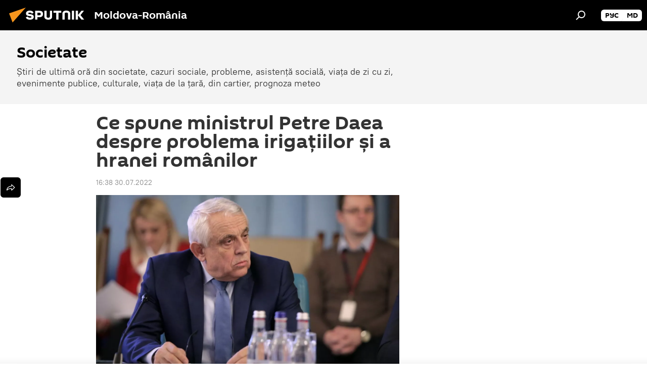

--- FILE ---
content_type: text/html; charset=utf-8
request_url: https://ro.sputniknews.com/20220730/ce-spune-ministrul-petre-daea-despre-problema-irigatiilor-si-a-hranei-romanilor-51991204.html
body_size: 18923
content:
<!DOCTYPE html><html lang="ro" data-lang="ron" data-charset="" dir="ltr"><head prefix="og: http://ogp.me/ns# fb: http://ogp.me/ns/fb# article: http://ogp.me/ns/article#"><title>Ce spune ministrul Petre Daea despre problema irigațiilor și a hranei românilor - 30.07.2022, Sputnik Moldova-România</title><meta name="description" content="Ministrul agriculturii Petre Daea a declarat, optimist, că românii vor avea ce pune pe masă la iarnă, dar pierderile suferite de fermieri, din cauza lipsei... 30.07.2022, Sputnik Moldova-România"><meta name="keywords" content="petre daea"><meta http-equiv="X-UA-Compatible" content="IE=edge,chrome=1"><meta http-equiv="Content-Type" content="text/html; charset=utf-8"><meta name="robots" content="index, follow, max-image-preview:large"><meta name="viewport" content="width=device-width, initial-scale=1.0, maximum-scale=1.0, user-scalable=yes"><meta name="HandheldFriendly" content="true"><meta name="MobileOptimzied" content="width"><meta name="referrer" content="always"><meta name="format-detection" content="telephone=no"><meta name="format-detection" content="address=no"><link rel="alternate" type="application/rss+xml" href="https://ro.sputniknews.com/export/rss2/archive/index.xml"><link rel="canonical" href="https://ro.sputniknews.com/20220730/ce-spune-ministrul-petre-daea-despre-problema-irigatiilor-si-a-hranei-romanilor-51991204.html"><link rel="preload" as="image" href="https://cdnn1.img.md.sputniknews.com/img/2503/50/25035006_0:73:1200:748_1920x0_80_0_0_2de8c48e3784247d51e2dfee8c5ac5f5.jpg.webp" imagesrcset="https://cdnn1.img.md.sputniknews.com/img/2503/50/25035006_0:73:1200:748_640x0_80_0_0_8bd11d73961b229c43a568332d2c8773.jpg.webp 640w,https://cdnn1.img.md.sputniknews.com/img/2503/50/25035006_0:73:1200:748_1280x0_80_0_0_3109b33f5130971d3647a824f3056fde.jpg.webp 1280w,https://cdnn1.img.md.sputniknews.com/img/2503/50/25035006_0:73:1200:748_1920x0_80_0_0_2de8c48e3784247d51e2dfee8c5ac5f5.jpg.webp 1920w"><link rel="preconnect" href="https://cdnn1.img.md.sputniknews.com/images/"><link rel="dns-prefetch" href="https://cdnn1.img.md.sputniknews.com/images/"><link rel="alternate" hreflang="ro" href="https://ro.sputniknews.com/20220730/ce-spune-ministrul-petre-daea-despre-problema-irigatiilor-si-a-hranei-romanilor-51991204.html"><link rel="alternate" hreflang="x-default" href="https://ro.sputniknews.com/20220730/ce-spune-ministrul-petre-daea-despre-problema-irigatiilor-si-a-hranei-romanilor-51991204.html"><link rel="apple-touch-icon" sizes="57x57" href="https://cdnn1.img.md.sputniknews.com/i/favicon/favicon-57x57.png"><link rel="apple-touch-icon" sizes="60x60" href="https://cdnn1.img.md.sputniknews.com/i/favicon/favicon-60x60.png"><link rel="apple-touch-icon" sizes="72x72" href="https://cdnn1.img.md.sputniknews.com/i/favicon/favicon-72x72.png"><link rel="apple-touch-icon" sizes="76x76" href="https://cdnn1.img.md.sputniknews.com/i/favicon/favicon-76x76.png"><link rel="apple-touch-icon" sizes="114x114" href="https://cdnn1.img.md.sputniknews.com/i/favicon/favicon-114x114.png"><link rel="apple-touch-icon" sizes="120x120" href="https://cdnn1.img.md.sputniknews.com/i/favicon/favicon-120x120.png"><link rel="apple-touch-icon" sizes="144x144" href="https://cdnn1.img.md.sputniknews.com/i/favicon/favicon-144x144.png"><link rel="apple-touch-icon" sizes="152x152" href="https://cdnn1.img.md.sputniknews.com/i/favicon/favicon-152x152.png"><link rel="apple-touch-icon" sizes="180x180" href="https://cdnn1.img.md.sputniknews.com/i/favicon/favicon-180x180.png"><link rel="icon" type="image/png" sizes="192x192" href="https://cdnn1.img.md.sputniknews.com/i/favicon/favicon-192x192.png"><link rel="icon" type="image/png" sizes="32x32" href="https://cdnn1.img.md.sputniknews.com/i/favicon/favicon-32x32.png"><link rel="icon" type="image/png" sizes="96x96" href="https://cdnn1.img.md.sputniknews.com/i/favicon/favicon-96x96.png"><link rel="icon" type="image/png" sizes="16x16" href="https://cdnn1.img.md.sputniknews.com/i/favicon/favicon-16x16.png"><link rel="manifest" href="/project_data/manifest.json?4"><meta name="msapplication-TileColor" content="#F4F4F4"><meta name="msapplication-TileImage" content="https://cdnn1.img.md.sputniknews.com/i/favicon/favicon-144x144.png"><meta name="theme-color" content="#F4F4F4"><link rel="shortcut icon" href="https://cdnn1.img.md.sputniknews.com/i/favicon/favicon.ico"><meta property="fb:app_id" content="565979577238890"><meta property="fb:pages" content="1244227432255085"><meta name="analytics:lang" content="ron"><meta name="analytics:title" content="Ce spune ministrul Petre Daea despre problema irigațiilor și a hranei românilor - 30.07.2022, Sputnik Moldova-România"><meta name="analytics:keyw" content="society, person_Petre_Daea"><meta name="analytics:rubric" content=""><meta name="analytics:tags" content="Societate, Petre Daea"><meta name="analytics:site_domain" content="ro.sputniknews.com"><meta name="analytics:article_id" content="51991204"><meta name="analytics:url" content="https://ro.sputniknews.com/20220730/ce-spune-ministrul-petre-daea-despre-problema-irigatiilor-si-a-hranei-romanilor-51991204.html"><meta name="analytics:p_ts" content="1659188280"><meta name="analytics:author" content="Marius Holdean"><meta name="analytics:isscroll" content="0"><meta property="og:url" content="https://ro.sputniknews.com/20220730/ce-spune-ministrul-petre-daea-despre-problema-irigatiilor-si-a-hranei-romanilor-51991204.html"><meta property="og:title" content="Ce spune ministrul Petre Daea despre problema irigațiilor și a hranei românilor"><meta property="og:description" content="Ministrul agriculturii Petre Daea a declarat, optimist, că românii vor avea ce pune pe masă la iarnă, dar pierderile suferite de fermieri, din cauza lipsei irigațiilor și a secetei, sunt consistente"><meta property="og:type" content="article"><meta property="og:site_name" content="Sputnik Moldova-România"><meta property="og:locale" content="ro_MD"><meta property="og:image" content="https://cdnn1.img.md.sputniknews.com/img/2503/50/25035006_0:73:1200:748_2072x0_60_0_0_5fd70d4f4f5f64c632fa971175c31be4.jpg.webp"><meta property="og:image:width" content="2072"><meta name="relap-image" content="https://cdnn1.img.md.sputniknews.com/img/2503/50/25035006_0:73:1200:748_2072x0_80_0_0_dddcc3d3f1f355421c9400e5c1226a3a.jpg.webp"><meta name="twitter:card" content="summary_large_image"><meta name="twitter:image" content="https://cdnn1.img.md.sputniknews.com/img/2503/50/25035006_0:73:1200:748_2072x0_60_0_0_5fd70d4f4f5f64c632fa971175c31be4.jpg.webp"><meta property="article:published_time" content="20220730T1638+0300"><meta property="article:author" content="Marius Holdean"><link rel="author" href="https://ro.sputniknews.com/author_holdean_marius/"><meta property="article:section" content="Știri"><meta property="article:tag" content="Petre Daea"><meta name="relap-entity-id" content="51991204"><meta property="fb:pages" content="1244227432255085"><link rel="amphtml" href="https://ro.sputniknews.com/amp/20220730/ce-spune-ministrul-petre-daea-despre-problema-irigatiilor-si-a-hranei-romanilor-51991204.html"><link rel="preload" as="style" onload="this.onload=null;this.rel='stylesheet'" type="text/css" href="https://cdnn1.img.md.sputniknews.com/css/libs/fonts.min.css?911eb65935"><link rel="stylesheet" type="text/css" href="https://cdnn1.img.md.sputniknews.com/css/common.min.css?9149894256"><link rel="stylesheet" type="text/css" href="https://cdnn1.img.md.sputniknews.com/css/article.min.css?913fe17605"><script src="https://cdnn1.img.md.sputniknews.com/min/js/dist/head.js?9c9052ef3"></script><script data-iub-purposes="1">var _paq = _paq || []; (function() {var stackDomain = window.location.hostname.split('.').reverse();var domain = stackDomain[1] + '.' + stackDomain[0];_paq.push(['setCDNMask', new RegExp('cdn(\\w+).img.'+domain)]); _paq.push(['setSiteId', 'sputnik_md']); _paq.push(['trackPageView']); _paq.push(['enableLinkTracking']); var d=document, g=d.createElement('script'), s=d.getElementsByTagName('script')[0]; g.type='text/javascript'; g.defer=true; g.async=true; g.src='//a.sputniknews.com/js/sputnik.js'; s.parentNode.insertBefore(g,s); } )();</script><script type="text/javascript" src="https://cdnn1.img.md.sputniknews.com/min/js/libs/banners/adfx.loader.bind.js?98d724fe2"></script><script>
                (window.yaContextCb = window.yaContextCb || []).push(() => {
                    replaceOriginalAdFoxMethods();
                    window.Ya.adfoxCode.hbCallbacks = window.Ya.adfoxCode.hbCallbacks || [];
                })
            </script><!--В <head> сайта один раз добавьте код загрузчика-->
<script>window.yaContextCb = window.yaContextCb || []</script>
<script src="https://yandex.ru/ads/system/context.js" async></script><script>var endlessScrollFirst = 51991204; var endlessScrollUrl = '/services/article/infinity/'; var endlessScrollAlgorithm = ''; var endlessScrollQueue = [60122689, 60120510, 60073829, 60046531, 60039966, 59980350, 59978923, 59949126, 59946120, 59945929, 59733207, 59686929, 59602564, 59597663, 59573548];</script><script>var endlessScrollFirst = 51991204; var endlessScrollUrl = '/services/article/infinity/'; var endlessScrollAlgorithm = ''; var endlessScrollQueue = [60122689, 60120510, 60073829, 60046531, 60039966, 59980350, 59978923, 59949126, 59946120, 59945929, 59733207, 59686929, 59602564, 59597663, 59573548];</script></head><body id="body" data-ab="a" data-emoji="0" class="site_md m-page-article "><div class="schema_org" itemscope="itemscope" itemtype="https://schema.org/WebSite"><meta itemprop="name" content="Sputnik Moldova-România"><meta itemprop="alternateName" content="Sputnik Moldova-România"><meta itemprop="description" content="Știri de ultimă oră din România și din lume, știri pe surse interne și știri oficiale, externe legate de Rusia, UE, SUA, NATO – pe Sputnik ro"><a itemprop="url" href="https://ro.sputniknews.com" title="Sputnik Moldova-România"> </a><meta itemprop="image" content="https://ro.sputniknews.com/i/logo/logo.png"></div><ul class="schema_org" itemscope="itemscope" itemtype="http://schema.org/BreadcrumbList"><li itemprop="itemListElement" itemscope="itemscope" itemtype="http://schema.org/ListItem"><meta itemprop="name" content="Sputnik Moldova-România"><meta itemprop="position" content="1"><meta itemprop="item" content="https://ro.sputniknews.com"><a itemprop="url" href="https://ro.sputniknews.com" title="Sputnik Moldova-România"> </a></li><li itemprop="itemListElement" itemscope="itemscope" itemtype="http://schema.org/ListItem"><meta itemprop="name" content="Știri"><meta itemprop="position" content="2"><meta itemprop="item" content="https://ro.sputniknews.com/20220730/"><a itemprop="url" href="https://ro.sputniknews.com/20220730/" title="Știri"> </a></li><li itemprop="itemListElement" itemscope="itemscope" itemtype="http://schema.org/ListItem"><meta itemprop="name" content="Ce spune ministrul Petre Daea despre problema irigațiilor și a hranei românilor"><meta itemprop="position" content="3"><meta itemprop="item" content="https://ro.sputniknews.com/20220730/ce-spune-ministrul-petre-daea-despre-problema-irigatiilor-si-a-hranei-romanilor-51991204.html"><a itemprop="url" href="https://ro.sputniknews.com/20220730/ce-spune-ministrul-petre-daea-despre-problema-irigatiilor-si-a-hranei-romanilor-51991204.html" title="Ce spune ministrul Petre Daea despre problema irigațiilor și a hranei românilor"> </a></li></ul><div class="container"><div class="banner m-before-header m-article-desktop" data-position="article_desktop_header" data-infinity="1"><aside class="banner__content"><iframe class="relap-runtime-iframe" style="position:absolute;top:-9999px;left:-9999px;visibility:hidden;" srcdoc="<script src='https://relap.io/v7/relap.js' data-relap-token='HvaPHeJmpVila25r'></script>"></iframe>

<!--AdFox START-->
<!--riaru-->
<!--Площадка: md.sputniknews.ru / * / *-->
<!--Тип баннера: 100%x-->
<!--Расположение: 38323_r-bn23-х120-desk-->
<div id="adfox_article_desk100_120-1_1"></div>
<script>
    window.yaContextCb.push(()=>{
        Ya.adfoxCode.create({
            ownerId: 249922,
        containerId: 'adfox_article_desk100_120-1_1',
            params: {
                pp: 'bqot',
            ps: 'ckbh',
            p2: 'fluh',
            puid1: '',
            puid2: '',
            puid3: '',
            puid4: 'society:person_Petre_Daea',
            puid5: ''
            }
        })
    })
</script></aside></div><div class="banner m-before-header m-article-mobile" data-position="article_mobile_header" data-infinity="1"><aside class="banner__content"><!--AdFox START-->
<!--riaru-->
<!--Площадка: md.sputniknews.ru / * / *-->
<!--Тип баннера: 100%x-->
<!--Расположение: 38328_r-bn28-х100-mob-->
<div id="adfox_article_mob-1-100-300_1"></div>
<script>
    window.yaContextCb.push(()=>{
        Ya.adfoxCode.create({
            ownerId: 249922,
        containerId: 'adfox_article_mob-1-100-300_1',
            params: {
                pp: 'bqov',
            ps: 'ckbh',
            p2: 'fluh',
            puid1: '',
            puid2: '',
            puid3: '',
            puid4: 'society:person_Petre_Daea',
            puid5: ''
            }
        })
    })
</script></aside></div></div><div class="page" id="page"><div id="alerts"><script type="text/template" id="alertAfterRegisterTemplate">
                    
                        <div class="auth-alert m-hidden" id="alertAfterRegister">
                            <div class="auth-alert__text">
                                <%- data.success_title %> <br />
                                <%- data.success_email_1 %>
                                <span class="m-email"></span>
                                <%- data.success_email_2 %>
                            </div>
                            <div class="auth-alert__btn">
                                <button class="form__btn m-min m-black confirmEmail">
                                    <%- data.send %>
                                </button>
                            </div>
                        </div>
                    
                </script><script type="text/template" id="alertAfterRegisterNotifyTemplate">
                    
                        <div class="auth-alert" id="alertAfterRegisterNotify">
                            <div class="auth-alert__text">
                                <%- data.golink_1 %>
                                <span class="m-email">
                                    <%- user.mail %>
                                </span>
                                <%- data.golink_2 %>
                            </div>
                            <% if (user.registerConfirmCount <= 2 ) {%>
                                <div class="auth-alert__btn">
                                    <button class="form__btn m-min m-black confirmEmail">
                                        <%- data.send %>
                                    </button>
                                </div>
                            <% } %>
                        </div>
                    
                </script></div><div class="anchor" id="anchor"><div class="header " id="header"><div class="m-relative"><div class="container m-header"><div class="header__wrap"><div class="header__name"><div class="header__logo"><a href="/" title="Sputnik Moldova-România"><svg xmlns="http://www.w3.org/2000/svg" width="176" height="44" viewBox="0 0 176 44" fill="none"><path class="chunk_1" fill-rule="evenodd" clip-rule="evenodd" d="M45.8073 18.3817C45.8073 19.5397 47.1661 19.8409 49.3281 20.0417C54.1074 20.4946 56.8251 21.9539 56.8461 25.3743C56.8461 28.7457 54.2802 30.9568 48.9989 30.9568C44.773 30.9568 42.1067 29.1496 41 26.5814L44.4695 24.5688C45.3754 25.9277 46.5334 27.0343 49.4005 27.0343C51.3127 27.0343 52.319 26.4296 52.319 25.5751C52.319 24.5665 51.6139 24.2163 48.3942 23.866C43.7037 23.3617 41.3899 22.0029 41.3899 18.5824C41.3899 15.9675 43.3511 13 48.9359 13C52.9611 13 55.6274 14.8095 56.4305 17.1746L53.1105 19.1358C53.0877 19.1012 53.0646 19.0657 53.041 19.0295C52.4828 18.1733 51.6672 16.9224 48.6744 16.9224C46.914 16.9224 45.8073 17.4758 45.8073 18.3817ZM67.4834 13.3526H59.5918V30.707H64.0279V26.0794H67.4484C72.1179 26.0794 75.0948 24.319 75.0948 19.6401C75.0854 15.3138 72.6199 13.3526 67.4834 13.3526ZM67.4834 22.206H64.0186V17.226H67.4834C69.8975 17.226 70.654 18.0291 70.654 19.6891C70.6587 21.6527 69.6524 22.206 67.4834 22.206ZM88.6994 24.7206C88.6994 26.2289 87.4924 27.0857 85.3794 27.0857C83.3178 27.0857 82.1597 26.2289 82.1597 24.7206V13.3526H77.7236V25.0264C77.7236 28.6477 80.7425 30.9615 85.4704 30.9615C89.9999 30.9615 93.1168 28.8601 93.1168 25.0264V13.3526H88.6808L88.6994 24.7206ZM136.583 13.3526H132.159V30.7023H136.583V13.3526ZM156.097 13.3526L149.215 21.9235L156.45 30.707H151.066L144.276 22.4559V30.707H139.85V13.3526H144.276V21.8021L151.066 13.3526H156.097ZM95.6874 17.226H101.221V30.707H105.648V17.226H111.181V13.3526H95.6874V17.226ZM113.49 18.7342C113.49 15.2134 116.458 13 121.085 13C125.715 13 128.888 15.0616 128.902 18.7342V30.707H124.466V18.935C124.466 17.6789 123.259 16.8734 121.146 16.8734C119.094 16.8734 117.926 17.6789 117.926 18.935V30.707H113.49V18.7342Z" fill="white"></path><path class="chunk_2" d="M41 7L14.8979 36.5862L8 18.431L41 7Z" fill="#F8961D"></path></svg></a></div><div class="header__project"><span class="header__project-title">Moldova-România</span></div></div><div class="header__controls" data-nosnippet=""><div class="share m-header" data-id="51991204" data-url="https://ro.sputniknews.com/20220730/ce-spune-ministrul-petre-daea-despre-problema-irigatiilor-si-a-hranei-romanilor-51991204.html" data-title="Ce spune ministrul Petre Daea despre problema irigațiilor și a hranei românilor"></div><div class="header__menu"><span class="header__menu-item" data-modal-open="search"><svg class="svg-icon"><use xmlns:xlink="http://www.w3.org/1999/xlink" xlink:href="/i/sprites/package/inline.svg?63#search"></use></svg></span></div><div class="switcher m-double"><div class="switcher__label"><span class="switcher__title"></span><span class="switcher__icon"><svg class="svg-icon"><use xmlns:xlink="http://www.w3.org/1999/xlink" xlink:href="/i/sprites/package/inline.svg?63#arrowDown"></use></svg></span></div><div class="switcher__dropdown"><div translate="no" class="notranslate"><div class="switcher__list"><a href="https://md.sputniknews.ru/" class="switcher__link"><span class="switcher__project">Sputnik Молдова</span><span class="switcher__abbr" data-abbr="рус">рус</span></a><a href="https://md.sputniknews.com/" class="switcher__link"><span class="switcher__project">Sputnik Moldova</span><span class="switcher__abbr" data-abbr="md">md</span></a></div></div></div></div></div></div></div></div></div></div><script>var GLOBAL = GLOBAL || {}; GLOBAL.translate = {}; GLOBAL.rtl = 0; GLOBAL.lang = "ron"; GLOBAL.design = "md"; GLOBAL.charset = ""; GLOBAL.project = "sputnik_md"; GLOBAL.htmlCache = 1; GLOBAL.translate.search = {}; GLOBAL.translate.search.notFound = "Nu a fost găsit nimic"; GLOBAL.translate.search.stringLenght = "Introduceți mai multe litere pentru căutare"; GLOBAL.www = "https://ro.sputniknews.com"; GLOBAL.seo = {}; GLOBAL.seo.title = ""; GLOBAL.seo.keywords = ""; GLOBAL.seo.description = ""; GLOBAL.sock = {}; GLOBAL.sock.server = "https://cm.sputniknews.com/chat"; GLOBAL.sock.lang = "ron"; GLOBAL.sock.project = "sputnik_md"; GLOBAL.social = {}; GLOBAL.social.fbID = "565979577238890"; GLOBAL.share = [ { name: 'twitter', mobile: false },{ name: 'odnoklassniki', mobile: false },{ name: 'telegram', mobile: false },{ name: 'whatsapp', mobile: false },{ name: 'messenger', mobile: true } ]; GLOBAL.csrf_token = ''; GLOBAL.search = {}; GLOBAL.auth = {}; GLOBAL.auth.status = 'error'; GLOBAL.auth.provider = ''; GLOBAL.auth.twitter = '/id/twitter/request/'; GLOBAL.auth.facebook = '/id/facebook/request/'; GLOBAL.auth.vkontakte = '/id/vkontakte/request/'; GLOBAL.auth.google = '/id/google/request/'; GLOBAL.auth.ok = '/id/ok/request/'; GLOBAL.auth.apple = '/id/apple/request/'; GLOBAL.auth.moderator = ''; GLOBAL.user = {}; GLOBAL.user.id = ""; GLOBAL.user.emailActive = ""; GLOBAL.user.registerConfirmCount = 0; GLOBAL.article = GLOBAL.article || {}; GLOBAL.article.id = 51991204; GLOBAL.article.chat_expired = !!1; GLOBAL.chat = GLOBAL.chat || {}; GLOBAL.chat.show = !!1; GLOBAL.locale = {"convertDate":{"yesterday":"Ieri","hours":{"nominative":"%{s} \u043c\u0438\u043d\u0443\u0442\u0443 \u043d\u0430\u0437\u0430\u0434","genitive":"%{s} \u043c\u0438\u043d\u0443\u0442\u044b \u043d\u0430\u0437\u0430\u0434"},"minutes":{"nominative":"%{s} \u0447\u0430\u0441 \u043d\u0430\u0437\u0430\u0434","genitive":"%{s} \u0447\u0430\u0441\u0430 \u043d\u0430\u0437\u0430\u0434"}},"js_templates":{"unread":"\u041d\u0435\u043f\u0440\u043e\u0447\u0438\u0442\u0430\u043d\u043d\u044b\u0435","you":"\u0412\u044b","author":"\u0430\u0432\u0442\u043e\u0440","report":"\u041f\u043e\u0436\u0430\u043b\u043e\u0432\u0430\u0442\u044c\u0441\u044f","reply":"\u041e\u0442\u0432\u0435\u0442\u0438\u0442\u044c","block":"\u0417\u0430\u0431\u043b\u043e\u043a\u0438\u0440\u043e\u0432\u0430\u0442\u044c","remove":"\u0423\u0434\u0430\u043b\u0438\u0442\u044c","closeall":"\u0417\u0430\u043a\u0440\u044b\u0442\u044c \u0432\u0441\u0435","notifications":"Notificaciones","disable_twelve":"\u041e\u0442\u043a\u043b\u044e\u0447\u0438\u0442\u044c \u043d\u0430 12 \u0447\u0430\u0441\u043e\u0432","new_message":"\u041d\u043e\u0432\u043e\u0435 \u0441\u043e\u043e\u0431\u0449\u0435\u043d\u0438\u0435 \u043e\u0442sputniknews.ru","acc_block":"\u0412\u0430\u0448 \u0430\u043a\u043a\u0430\u0443\u043d\u0442 \u0437\u0430\u0431\u043b\u043e\u043a\u0438\u0440\u043e\u0432\u0430\u043d \u0430\u0434\u043c\u0438\u043d\u0438\u0441\u0442\u0440\u0430\u0442\u043e\u0440\u043e\u043c \u0441\u0430\u0439\u0442\u0430","acc_unblock":"\u0412\u0430\u0448 \u0430\u043a\u043a\u0430\u0443\u043d\u0442 \u0440\u0430\u0437\u0431\u043b\u043e\u043a\u0438\u0440\u043e\u0432\u0430\u043d \u0430\u0434\u043c\u0438\u043d\u0438\u0441\u0442\u0440\u0430\u0442\u043e\u0440\u043e\u043c \u0441\u0430\u0439\u0442\u0430","you_subscribe_1":"\u0412\u044b \u043f\u043e\u0434\u043f\u0438\u0441\u0430\u043d\u044b \u043d\u0430 \u0442\u0435\u043c\u0443 ","you_subscribe_2":"\u0423\u043f\u0440\u0430\u0432\u043b\u044f\u0442\u044c \u0441\u0432\u043e\u0438\u043c\u0438 \u043f\u043e\u0434\u043f\u0438\u0441\u043a\u0430\u043c\u0438 \u0432\u044b \u043c\u043e\u0436\u0435\u0442\u0435 \u0432 \u043b\u0438\u0447\u043d\u043e\u043c \u043a\u0430\u0431\u0438\u043d\u0435\u0442\u0435","you_received_warning_1":"\u0412\u044b \u043f\u043e\u043b\u0443\u0447\u0438\u043b\u0438 ","you_received_warning_2":" \u043f\u0440\u0435\u0434\u0443\u043f\u0440\u0435\u0436\u0434\u0435\u043d\u0438\u0435. \u0423\u0432\u0430\u0436\u0430\u0439\u0442\u0435 \u0434\u0440\u0443\u0433\u0438\u0445 \u0443\u0447\u0430\u0441\u0442\u043d\u0438\u043a\u043e\u0432 \u0438 \u043d\u0435 \u043d\u0430\u0440\u0443\u0448\u0430\u0439\u0442\u0435 \u043f\u0440\u0430\u0432\u0438\u043b\u0430 \u043a\u043e\u043c\u043c\u0435\u043d\u0442\u0438\u0440\u043e\u0432\u0430\u043d\u0438\u044f. \u041f\u043e\u0441\u043b\u0435 \u0442\u0440\u0435\u0442\u044c\u0435\u0433\u043e \u043d\u0430\u0440\u0443\u0448\u0435\u043d\u0438\u044f \u0432\u044b \u0431\u0443\u0434\u0435\u0442\u0435 \u0437\u0430\u0431\u043b\u043e\u043a\u0438\u0440\u043e\u0432\u0430\u043d\u044b \u043d\u0430 12 \u0447\u0430\u0441\u043e\u0432.","block_time":"\u0421\u0440\u043e\u043a \u0431\u043b\u043e\u043a\u0438\u0440\u043e\u0432\u043a\u0438: ","hours":" \u0447\u0430\u0441\u043e\u0432","forever":"\u043d\u0430\u0432\u0441\u0435\u0433\u0434\u0430","feedback":"\u0421\u0432\u044f\u0437\u0430\u0442\u044c\u0441\u044f","my_subscriptions":"\u041c\u043e\u0438 \u043f\u043e\u0434\u043f\u0438\u0441\u043a\u0438","rules":"\u041f\u0440\u0430\u0432\u0438\u043b\u0430 \u043a\u043e\u043c\u043c\u0435\u043d\u0442\u0438\u0440\u043e\u0432\u0430\u043d\u0438\u044f \u043c\u0430\u0442\u0435\u0440\u0438\u0430\u043b\u043e\u0432","chat":"\u0427\u0430\u0442: ","chat_new_messages":"\u041d\u043e\u0432\u044b\u0435 \u0441\u043e\u043e\u0431\u0449\u0435\u043d\u0438\u044f \u0432 \u0447\u0430\u0442\u0435","chat_moder_remove_1":"\u0412\u0430\u0448\u0435 \u0441\u043e\u043e\u0431\u0449\u0435\u043d\u0438\u0435 ","chat_moder_remove_2":" \u0431\u044b\u043b\u043e \u0443\u0434\u0430\u043b\u0435\u043d\u043e \u0430\u0434\u043c\u0438\u043d\u0438\u0441\u0442\u0440\u0430\u0442\u043e\u0440\u043e\u043c","chat_close_time_1":"\u0412 \u0447\u0430\u0442\u0435 \u043d\u0438\u043a\u0442\u043e \u043d\u0435 \u043f\u0438\u0441\u0430\u043b \u0431\u043e\u043b\u044c\u0448\u0435 12 \u0447\u0430\u0441\u043e\u0432, \u043e\u043d \u0437\u0430\u043a\u0440\u043e\u0435\u0442\u0441\u044f \u0447\u0435\u0440\u0435\u0437 ","chat_close_time_2":" \u0447\u0430\u0441\u043e\u0432","chat_new_emoji_1":"\u041d\u043e\u0432\u044b\u0435 \u0440\u0435\u0430\u043a\u0446\u0438\u0438 ","chat_new_emoji_2":" \u0432\u0430\u0448\u0435\u043c\u0443 \u0441\u043e\u043e\u0431\u0449\u0435\u043d\u0438\u044e ","chat_message_reply_1":"\u041d\u0430 \u0432\u0430\u0448 \u043a\u043e\u043c\u043c\u0435\u043d\u0442\u0430\u0440\u0438\u0439 ","chat_message_reply_2":" \u043e\u0442\u0432\u0435\u0442\u0438\u043b \u043f\u043e\u043b\u044c\u0437\u043e\u0432\u0430\u0442\u0435\u043b\u044c ","emoji_1":"\u00cemi place","emoji_2":"Z\u00e2mbet","emoji_3":"Mirare","emoji_4":"Triste\u021be","emoji_5":"Revolt\u0103tor","emoji_6":"Nu-mi place","site_subscribe_podcast":{"success":"\u0421\u043f\u0430\u0441\u0438\u0431\u043e, \u0432\u044b \u043f\u043e\u0434\u043f\u0438\u0441\u0430\u043d\u044b \u043d\u0430 \u0440\u0430\u0441\u0441\u044b\u043b\u043a\u0443! \u041d\u0430\u0441\u0442\u0440\u043e\u0438\u0442\u044c \u0438\u043b\u0438 \u043e\u0442\u043c\u0435\u043d\u0438\u0442\u044c \u043f\u043e\u0434\u043f\u0438\u0441\u043a\u0443 \u043c\u043e\u0436\u043d\u043e \u0432 \u043b\u0438\u0447\u043d\u043e\u043c \u043a\u0430\u0431\u0438\u043d\u0435\u0442\u0435","subscribed":"\u0412\u044b \u0443\u0436\u0435 \u043f\u043e\u0434\u043f\u0438\u0441\u0430\u043d\u044b \u043d\u0430 \u044d\u0442\u0443 \u0440\u0430\u0441\u0441\u044b\u043b\u043a\u0443","error":"\u041f\u0440\u043e\u0438\u0437\u043e\u0448\u043b\u0430 \u043d\u0435\u043f\u0440\u0435\u0434\u0432\u0438\u0434\u0435\u043d\u043d\u0430\u044f \u043e\u0448\u0438\u0431\u043a\u0430. \u041f\u043e\u0436\u0430\u043b\u0443\u0439\u0441\u0442\u0430, \u043f\u043e\u0432\u0442\u043e\u0440\u0438\u0442\u0435 \u043f\u043e\u043f\u044b\u0442\u043a\u0443 \u043f\u043e\u0437\u0436\u0435"}},"smartcaptcha":{"site_key":"ysc1_Zf0zfLRI3tRHYHJpbX6EjjBcG1AhG9LV0dmZQfJu8ba04c1b"}}; GLOBAL = {...GLOBAL, ...{"subscribe":{"email":"Introduce\u021bi adresa de e-mail","button":"Abonare","send":"Mul\u021bumim, v-a fost expediat un e-mail cu link pentru confirmarea abon\u0103rii","subscribe":"Mul\u021bumim, sunte\u021bi abonat la newsletter! Pute\u021bi configura sau anula abonamentul \u00een cabinetul personal","confirm":"Sunte\u021bi deja abonat la acest newsletter","registration":{"@attributes":{"button":"\u0417\u0430\u0440\u0435\u0433\u0438\u0441\u0442\u0440\u0438\u0440\u043e\u0432\u0430\u0442\u044c\u0441\u044f"}},"social":{"@attributes":{"count":"11"},"comment":[{},{}],"item":[{"@attributes":{"type":"yt","title":"YouTube"}},{"@attributes":{"type":"sc","title":"SoundCloud"}},{"@attributes":{"type":"ok","title":"odnoklassniki"}},{"@attributes":{"type":"tw","title":"twitter"}},{"@attributes":{"type":"tam","title":"tamtam"}},{"@attributes":{"type":"vk","title":"vkontakte"}},{"@attributes":{"type":"tg","title":"telegram"}},{"@attributes":{"type":"yd","title":"yandex dzen"}},{"@attributes":{"type":"vb","title":"viber"}}]}}}}; GLOBAL.js = {}; GLOBAL.js.videoplayer = "https://cdnn1.img.md.sputniknews.com/min/js/dist/videoplayer.js?9651130d6"; GLOBAL.userpic = "/userpic/"; GLOBAL.gmt = ""; GLOBAL.tz = "+0200"; GLOBAL.projectList = [ { title: 'Internațional', country: [ { title: 'Engleză', url: 'https://sputnikglobe.com', flag: 'flags-INT', lang: 'International', lang2: 'English' }, ] }, { title: 'Orientul Mijlociu', country: [ { title: 'Arabă', url: 'https://sarabic.ae/', flag: 'flags-INT', lang: 'Sputnik عربي', lang2: 'Arabic' }, { title: 'Turcă', url: 'https://anlatilaninotesi.com.tr/', flag: 'flags-TUR', lang: 'Türkiye', lang2: 'Türkçe' }, { title: 'Farsi', url: 'https://spnfa.ir/', flag: 'flags-INT', lang: 'Sputnik ایران', lang2: 'Persian' }, { title: 'Dari', url: 'https://sputnik.af/', flag: 'flags-INT', lang: 'Sputnik افغانستان', lang2: 'Dari' }, ] }, { title: 'America Latină', country: [ { title: 'Spaniolă', url: 'https://noticiaslatam.lat/', flag: 'flags-INT', lang: 'Mundo', lang2: 'Español' }, { title: 'Portugheză', url: 'https://noticiabrasil.net.br/', flag: 'flags-BRA', lang: 'Brasil', lang2: 'Português' }, ] }, { title: 'Asia de Sud', country: [ { title: 'Hindi', url: 'https://hindi.sputniknews.in', flag: 'flags-IND', lang: 'भारत', lang2: 'हिंदी' }, { title: 'Engleză', url: 'https://sputniknews.in', flag: 'flags-IND', lang: 'India', lang2: 'English' }, ] }, { title: 'Asia de Est și de Sud-Est', country: [ { title: 'Vietnameză', url: 'https://kevesko.vn/', flag: 'flags-VNM', lang: 'Việt Nam', lang2: 'Tiếng Việt' }, { title: 'Japoneză', url: 'https://sputniknews.jp/', flag: 'flags-JPN', lang: '日本', lang2: '日本語' }, { title: 'Chineză', url: 'https://sputniknews.cn/', flag: 'flags-CHN', lang: '中国', lang2: '中文' }, ] }, { title: 'Asia Centrală', country: [ { title: 'Cazahă', url: 'https://sputnik.kz/', flag: 'flags-KAZ', lang: 'Қазақстан', lang2: 'Қазақ тілі' }, { title: 'Kirghiză', url: 'https://sputnik.kg/', flag: 'flags-KGZ', lang: 'Кыргызстан', lang2: 'Кыргызча' }, { title: 'Uzbecă', url: 'https://oz.sputniknews.uz/', flag: 'flags-UZB', lang: 'Oʻzbekiston', lang2: 'Ўзбекча' }, { title: 'Tadjică', url: 'https://sputnik.tj/', flag: 'flags-TJK', lang: 'Тоҷикистон', lang2: 'Тоҷикӣ' }, ] }, { title: 'Africa', country: [ { title: 'Franceză', url: 'https://fr.sputniknews.africa/', flag: 'flags-INT', lang: 'Afrique', lang2: 'Français' }, { title: 'Engleză', url: 'https://en.sputniknews.africa', flag: 'flags-INT', lang: 'Africa', lang2: 'English' }, ] }, { title: 'Caucaz', country: [ { title: 'Armeană', url: 'https://arm.sputniknews.ru/', flag: 'flags-ARM', lang: 'Արմենիա', lang2: 'Հայերեն' }, { title: 'Abhază', url: 'https://sputnik-abkhazia.info/', flag: 'flags-ABH', lang: 'Аҧсны', lang2: 'Аҧсышәала' }, { title: 'Osetă', url: 'https://sputnik-ossetia.com/', flag: 'flags-OST', lang: 'Хуссар Ирыстон', lang2: 'Иронау' }, { title: 'Georgiană', url: 'https://sputnik-georgia.com/', flag: 'flags-GEO', lang: 'საქართველო', lang2: 'ქართული' }, { title: 'Azeră', url: 'https://sputnik.az/', flag: 'flags-AZE', lang: 'Azərbaycan', lang2: 'Аzərbaycanca' }, ] }, { title: 'Europa', country: [ { title: 'Sârbă', url: 'https://sputnikportal.rs/', flag: 'flags-SRB', lang: 'Србиjа', lang2: 'Српски' }, { title: 'Rusă', url: 'https://lv.sputniknews.ru/', flag: 'flags-LVA', lang: 'Latvija', lang2: 'Русский' }, { title: 'Rusă', url: 'https://lt.sputniknews.ru/', flag: 'flags-LTU', lang: 'Lietuva', lang2: 'Русский' }, { title: 'Moldovenească', url: 'https://md.sputniknews.com/', flag: 'flags-MDA', lang: 'Moldova', lang2: 'Moldovenească' }, { title: 'Belarusă', url: 'https://bel.sputnik.by/', flag: 'flags-BLR', lang: 'Беларусь', lang2: 'Беларускi' } ] }, ];</script><div class="wrapper" id="endless" data-infinity-max-count="2"><div class="endless__item " data-infinity="1" data-supertag="1" data-remove-fat="0" data-advertisement-project="0" data-remove-advertisement="0" data-id="51991204" data-date="20220730" data-endless="1" data-domain="ro.sputniknews.com" data-project="sputnik_md" data-url="/20220730/ce-spune-ministrul-petre-daea-despre-problema-irigatiilor-si-a-hranei-romanilor-51991204.html" data-full-url="https://ro.sputniknews.com/20220730/ce-spune-ministrul-petre-daea-despre-problema-irigatiilor-si-a-hranei-romanilor-51991204.html" data-title="Ce spune ministrul Petre Daea despre problema irigațiilor și a hranei românilor" data-published="2022-07-30T16:38+0300" data-text-length="1829" data-keywords="petre daea" data-author="Marius Holdean" data-analytics-keyw="society, person_Petre_Daea" data-analytics-rubric="" data-analytics-tags="Societate, Petre Daea" data-article-show="" data-chat-expired="" data-pts="1659188280" data-article-type="article" data-is-scroll="1" data-head-title="Ce spune ministrul Petre Daea despre problema irigațiilor și a hranei românilor - Sputnik Moldova-România, 30.07.2022"><a href="/society/" class="container article__supertag-header m-society " title="Societate"><div class="article__supertag-header-align"><div class="article__supertag-header-title">Societate</div><div class="article__supertag-header-announce">Știri de ultimă oră din societate, cazuri sociale, probleme, asistență socială, viața de zi cu zi, evenimente publice, culturale, viața de la țară, din cartier, prognoza meteo</div></div></a><div class="container m-content"><div class="layout"><div class="article "><div class="article__meta" itemscope="" itemtype="https://schema.org/Article"><div itemprop="mainEntityOfPage">https://ro.sputniknews.com/20220730/ce-spune-ministrul-petre-daea-despre-problema-irigatiilor-si-a-hranei-romanilor-51991204.html</div><a itemprop="url" href="https://ro.sputniknews.com/20220730/ce-spune-ministrul-petre-daea-despre-problema-irigatiilor-si-a-hranei-romanilor-51991204.html" title="Ce spune ministrul Petre Daea despre problema irigațiilor și a hranei românilor"></a><div itemprop="headline">Ce spune ministrul Petre Daea despre problema irigațiilor și a hranei românilor</div><div itemprop="name">Ce spune ministrul Petre Daea despre problema irigațiilor și a hranei românilor</div><div itemprop="alternateName">Sputnik Moldova-România</div><div itemprop="description">Ministrul agriculturii Petre Daea a declarat, optimist, că românii vor avea ce pune pe masă la iarnă, dar pierderile suferite de fermieri, din cauza lipsei... 30.07.2022, Sputnik Moldova-România</div><div itemprop="datePublished">2022-07-30T16:38+0300</div><div itemprop="dateCreated">2022-07-30T16:38+0300</div><div itemprop="dateModified">2022-07-30T16:38+0300</div><div itemprop="articleSection">societate</div><div itemprop="articleSection">petre daea</div><div itemprop="associatedMedia">https://cdnn1.img.md.sputniknews.com/img/2503/50/25035006_0:73:1200:748_1920x0_80_0_0_2de8c48e3784247d51e2dfee8c5ac5f5.jpg.webp</div><div itemprop="articleBody">BUCUREȘTI, 30 iulie - Sputnik. Cele mai afectate în 2022 sunt culturile de porumb, floarea soarelui şi soia, în mai multe zone din ţară, a declarat ministrul agriculturii Petre Daea. În prezent, în patru judeţe nu se mai poate iriga din cauza nivelului scăzut al Dunării, a adăugat el.„Culturile prăşitoare din acest an au fost grav afectate, sunt judeţe întregi, cum este cazul la Vrancea, unde tot judeţul este afectat, pe partea de nord a judeţului Galaţi, o bună parte din judeţul Buzău şi alte judeţe în partea de nord-vest, cum este cazul la Bihor, Arad şi Timiş, culturile de porumb, de floarea soarelui şi de soia sunt afectate. Sigur că aici se pune problema ce măsuri a luat Ministerul Agriculturii în această perioadă pentru a fi aproape de fermieri şi a le da sprijinul necesar pentru a reduce efectele negative produse de acest fenomen extrem de aprig pentru o ţară, ştiind că nu există nicio palmă de pământ în România la această dată care să nu fie afectată de secetă pedologică”, a spus Petre Daea.El a dat asigurări că în ceea ce privește culturile irigate, acestea se află într-o stare foarte bună, dar lipsa ploilor începe să se simtă și pe terenurile care deja beneficiază de stații de irigare, pentru că debitul Dunării este scăzut.De curând, ministrul Daea a anunțat un amplu plan pentru resuscitarea agriculturii din România. Printre proiectele sale se numără inclusiv investiții în irigații.</div><div itemprop="citation">https://ro.sputniknews.com/20220721/daea-am-distrus-cu-mana-noastra-ce-am-avut-51788214.html</div><div itemprop="copyrightHolder" itemscope="" itemtype="http://schema.org/Organization"><div itemprop="name">Sputnik Moldova-România</div><a itemprop="url" href="https://ro.sputniknews.com" title="Sputnik Moldova-România"> </a><div itemprop="email">media@sputniknews.com</div><div itemprop="telephone">+74956456601</div><div itemprop="legalName">MIA „Rossiya Segodnya“</div><div itemprop="logo" itemscope="" itemtype="https://schema.org/ImageObject"><a itemprop="url" href="https://ro.sputniknews.com/i/logo/logo.png" title="Sputnik Moldova-România"> </a><a itemprop="contentUrl" href="https://ro.sputniknews.com/i/logo/logo.png" title="Sputnik Moldova-România"> </a><div itemprop="width">252</div><div itemprop="height">60</div></div></div><div itemprop="copyrightYear">2022</div><div itemprop="creator" itemscope="" itemtype="http://schema.org/Person"><div itemprop="name">Marius Holdean</div><a itemprop="url" href="https://ro.sputniknews.com/author_holdean_marius/"> </a></div><div itemprop="editor" itemscope="" itemtype="http://schema.org/Person"><div itemprop="name">Marius Holdean</div><a itemprop="url" href="https://ro.sputniknews.com/author_holdean_marius/"> </a></div><div itemprop="genre">Știri</div><div itemprop="inLanguage">ro_MD</div><div itemprop="sourceOrganization" itemscope="" itemtype="http://schema.org/Organization"><div itemprop="name">Sputnik Moldova-România</div><a itemprop="url" href="https://ro.sputniknews.com" title="Sputnik Moldova-România"> </a><div itemprop="email">media@sputniknews.com</div><div itemprop="telephone">+74956456601</div><div itemprop="legalName">MIA „Rossiya Segodnya“</div><div itemprop="logo" itemscope="" itemtype="https://schema.org/ImageObject"><a itemprop="url" href="https://ro.sputniknews.com/i/logo/logo.png" title="Sputnik Moldova-România"> </a><a itemprop="contentUrl" href="https://ro.sputniknews.com/i/logo/logo.png" title="Sputnik Moldova-România"> </a><div itemprop="width">252</div><div itemprop="height">60</div></div></div><div itemprop="image" itemscope="" itemtype="https://schema.org/ImageObject"><a itemprop="url" href="https://cdnn1.img.md.sputniknews.com/img/2503/50/25035006_0:73:1200:748_1920x0_80_0_0_2de8c48e3784247d51e2dfee8c5ac5f5.jpg.webp" title="Petre Daea"></a><a itemprop="contentUrl" href="https://cdnn1.img.md.sputniknews.com/img/2503/50/25035006_0:73:1200:748_1920x0_80_0_0_2de8c48e3784247d51e2dfee8c5ac5f5.jpg.webp" title="Petre Daea"></a><div itemprop="width">1920</div><div itemprop="height">1080</div><div itemprop="representativeOfPage">true</div></div><a itemprop="thumbnailUrl" href="https://cdnn1.img.md.sputniknews.com/img/2503/50/25035006_0:73:1200:748_1920x0_80_0_0_2de8c48e3784247d51e2dfee8c5ac5f5.jpg.webp"></a><div itemprop="image" itemscope="" itemtype="https://schema.org/ImageObject"><a itemprop="url" href="https://cdnn1.img.md.sputniknews.com/img/2503/50/25035006_35:0:1102:800_1920x0_80_0_0_88fc5e56f83cf88606b0f0df3b6b177b.jpg.webp" title="Petre Daea"></a><a itemprop="contentUrl" href="https://cdnn1.img.md.sputniknews.com/img/2503/50/25035006_35:0:1102:800_1920x0_80_0_0_88fc5e56f83cf88606b0f0df3b6b177b.jpg.webp" title="Petre Daea"></a><div itemprop="width">1920</div><div itemprop="height">1440</div><div itemprop="representativeOfPage">true</div></div><a itemprop="thumbnailUrl" href="https://cdnn1.img.md.sputniknews.com/img/2503/50/25035006_35:0:1102:800_1920x0_80_0_0_88fc5e56f83cf88606b0f0df3b6b177b.jpg.webp">https://cdnn1.img.md.sputniknews.com/img/2503/50/25035006_35:0:1102:800_1920x0_80_0_0_88fc5e56f83cf88606b0f0df3b6b177b.jpg.webp</a><div itemprop="image" itemscope="" itemtype="https://schema.org/ImageObject"><a itemprop="url" href="https://cdnn1.img.md.sputniknews.com/img/2503/50/25035006_169:0:969:800_1920x0_80_0_0_fcf2a5ac67ebd35121dbdeda62885e45.jpg.webp" title="Petre Daea"></a><a itemprop="contentUrl" href="https://cdnn1.img.md.sputniknews.com/img/2503/50/25035006_169:0:969:800_1920x0_80_0_0_fcf2a5ac67ebd35121dbdeda62885e45.jpg.webp" title="Petre Daea"></a><div itemprop="width">1920</div><div itemprop="height">1920</div><div itemprop="representativeOfPage">true</div></div><a itemprop="thumbnailUrl" href="https://cdnn1.img.md.sputniknews.com/img/2503/50/25035006_169:0:969:800_1920x0_80_0_0_fcf2a5ac67ebd35121dbdeda62885e45.jpg.webp" title="Petre Daea"></a><div itemprop="publisher" itemscope="" itemtype="http://schema.org/Organization"><div itemprop="name">Sputnik Moldova-România</div><a itemprop="url" href="https://ro.sputniknews.com" title="Sputnik Moldova-România"> </a><div itemprop="email">media@sputniknews.com</div><div itemprop="telephone">+74956456601</div><div itemprop="legalName">MIA „Rossiya Segodnya“</div><div itemprop="logo" itemscope="" itemtype="https://schema.org/ImageObject"><a itemprop="url" href="https://ro.sputniknews.com/i/logo/logo.png" title="Sputnik Moldova-România"> </a><a itemprop="contentUrl" href="https://ro.sputniknews.com/i/logo/logo.png" title="Sputnik Moldova-România"> </a><div itemprop="width">252</div><div itemprop="height">60</div></div></div><div itemprop="author" itemscope="" itemtype="http://schema.org/Person"><div itemprop="name">Marius Holdean</div><a itemprop="url" href="https://ro.sputniknews.com/author_holdean_marius/"> </a></div><div itemprop="keywords">petre daea</div><div itemprop="about" itemscope="" itemtype="https://schema.org/Thing"><div itemprop="name">petre daea</div></div></div><div class="article__header"><h1 class="article__title">Ce spune ministrul Petre Daea despre problema irigațiilor și a hranei românilor</h1><div class="article__info " data-nosnippet=""><div class="article__info-date"><a href="/20220730/" class="" title="Arhiva știrilor" data-unixtime="1659188280">16:38 30.07.2022</a> </div><div class="article__view" data-id="51991204"></div></div><div class="article__announce"><div class="media" data-media-tipe="ar16x9"><div class="media__size"><div class="photoview__open" data-photoview-group="51991204" data-photoview-src="https://cdnn1.img.md.sputniknews.com/img/2503/50/25035006_0:0:1200:800_1440x900_80_0_1_f225095e35116a439e2796cfa8440bc0.jpg.webp?source-sid=not_sputnik_photo" data-photoview-image-id="25035004" data-photoview-sharelink="https://ro.sputniknews.com/20220730/ce-spune-ministrul-petre-daea-despre-problema-irigatiilor-si-a-hranei-romanilor-51991204.html?share-img=25035004"><noindex><div class="photoview__open-info"><span class="photoview__copyright">© Photo : <a href="http://gov.ro/ro/media/foto/sedinta-saptamanala-de-guvern1550586903&#38;page=3" title="Guvernul României">Guvernul României</a></span><span class="photoview__ext-link"></span><span class="photoview__desc-text">Petre Daea</span></div></noindex><img media-type="ar16x9" data-source-sid="not_sputnik_photo" alt="Petre Daea - Sputnik Moldova-România, 1920, 30.07.2022" title="Petre Daea" src="https://cdnn1.img.md.sputniknews.com/img/2503/50/25035006_0:73:1200:748_1920x0_80_0_0_2de8c48e3784247d51e2dfee8c5ac5f5.jpg.webp" decoding="async" width="1920" height="1080" srcset="https://cdnn1.img.md.sputniknews.com/img/2503/50/25035006_0:73:1200:748_640x0_80_0_0_8bd11d73961b229c43a568332d2c8773.jpg.webp 640w,https://cdnn1.img.md.sputniknews.com/img/2503/50/25035006_0:73:1200:748_1280x0_80_0_0_3109b33f5130971d3647a824f3056fde.jpg.webp 1280w,https://cdnn1.img.md.sputniknews.com/img/2503/50/25035006_0:73:1200:748_1920x0_80_0_0_2de8c48e3784247d51e2dfee8c5ac5f5.jpg.webp 1920w"><script type="application/ld+json">
                    {
                        "@context": "http://schema.org",
                        "@type": "ImageObject",
                        "url": "https://cdnn1.img.md.sputniknews.com/img/2503/50/25035006_0:73:1200:748_640x0_80_0_0_8bd11d73961b229c43a568332d2c8773.jpg.webp",
                        
                            "thumbnail": [
                                
                                    {
                                        "@type": "ImageObject",
                                        "url": "https://cdnn1.img.md.sputniknews.com/img/2503/50/25035006_0:73:1200:748_640x0_80_0_0_8bd11d73961b229c43a568332d2c8773.jpg.webp",
                                        "image": "https://cdnn1.img.md.sputniknews.com/img/2503/50/25035006_0:73:1200:748_640x0_80_0_0_8bd11d73961b229c43a568332d2c8773.jpg.webp"
                                    },
                                    {
                                        "@type": "ImageObject",
                                        "url": "https://cdnn1.img.md.sputniknews.com/img/2503/50/25035006_35:0:1102:800_640x0_80_0_0_ff461aeeec85b538e0e89873fed11488.jpg.webp",
                                        "image": "https://cdnn1.img.md.sputniknews.com/img/2503/50/25035006_35:0:1102:800_640x0_80_0_0_ff461aeeec85b538e0e89873fed11488.jpg.webp"
                                    },
                                    {
                                        "@type": "ImageObject",
                                        "url": "https://cdnn1.img.md.sputniknews.com/img/2503/50/25035006_169:0:969:800_640x0_80_0_0_026a3da127b85d51c001bb8d3ddac781.jpg.webp",
                                        "image": "https://cdnn1.img.md.sputniknews.com/img/2503/50/25035006_169:0:969:800_640x0_80_0_0_026a3da127b85d51c001bb8d3ddac781.jpg.webp"
                                    }
                                
                            ],
                        
                        "width": 640,
                            "height": 360
                    }
                </script><script type="application/ld+json">
                    {
                        "@context": "http://schema.org",
                        "@type": "ImageObject",
                        "url": "https://cdnn1.img.md.sputniknews.com/img/2503/50/25035006_0:73:1200:748_1280x0_80_0_0_3109b33f5130971d3647a824f3056fde.jpg.webp",
                        
                            "thumbnail": [
                                
                                    {
                                        "@type": "ImageObject",
                                        "url": "https://cdnn1.img.md.sputniknews.com/img/2503/50/25035006_0:73:1200:748_1280x0_80_0_0_3109b33f5130971d3647a824f3056fde.jpg.webp",
                                        "image": "https://cdnn1.img.md.sputniknews.com/img/2503/50/25035006_0:73:1200:748_1280x0_80_0_0_3109b33f5130971d3647a824f3056fde.jpg.webp"
                                    },
                                    {
                                        "@type": "ImageObject",
                                        "url": "https://cdnn1.img.md.sputniknews.com/img/2503/50/25035006_35:0:1102:800_1280x0_80_0_0_7c7f27e4f77b6c202661c7e5a052a89e.jpg.webp",
                                        "image": "https://cdnn1.img.md.sputniknews.com/img/2503/50/25035006_35:0:1102:800_1280x0_80_0_0_7c7f27e4f77b6c202661c7e5a052a89e.jpg.webp"
                                    },
                                    {
                                        "@type": "ImageObject",
                                        "url": "https://cdnn1.img.md.sputniknews.com/img/2503/50/25035006_169:0:969:800_1280x0_80_0_0_9ff4367865083938d649c0496e0d5599.jpg.webp",
                                        "image": "https://cdnn1.img.md.sputniknews.com/img/2503/50/25035006_169:0:969:800_1280x0_80_0_0_9ff4367865083938d649c0496e0d5599.jpg.webp"
                                    }
                                
                            ],
                        
                        "width": 1280,
                            "height": 720
                    }
                </script><script type="application/ld+json">
                    {
                        "@context": "http://schema.org",
                        "@type": "ImageObject",
                        "url": "https://cdnn1.img.md.sputniknews.com/img/2503/50/25035006_0:73:1200:748_1920x0_80_0_0_2de8c48e3784247d51e2dfee8c5ac5f5.jpg.webp",
                        
                            "thumbnail": [
                                
                                    {
                                        "@type": "ImageObject",
                                        "url": "https://cdnn1.img.md.sputniknews.com/img/2503/50/25035006_0:73:1200:748_1920x0_80_0_0_2de8c48e3784247d51e2dfee8c5ac5f5.jpg.webp",
                                        "image": "https://cdnn1.img.md.sputniknews.com/img/2503/50/25035006_0:73:1200:748_1920x0_80_0_0_2de8c48e3784247d51e2dfee8c5ac5f5.jpg.webp"
                                    },
                                    {
                                        "@type": "ImageObject",
                                        "url": "https://cdnn1.img.md.sputniknews.com/img/2503/50/25035006_35:0:1102:800_1920x0_80_0_0_88fc5e56f83cf88606b0f0df3b6b177b.jpg.webp",
                                        "image": "https://cdnn1.img.md.sputniknews.com/img/2503/50/25035006_35:0:1102:800_1920x0_80_0_0_88fc5e56f83cf88606b0f0df3b6b177b.jpg.webp"
                                    },
                                    {
                                        "@type": "ImageObject",
                                        "url": "https://cdnn1.img.md.sputniknews.com/img/2503/50/25035006_169:0:969:800_1920x0_80_0_0_fcf2a5ac67ebd35121dbdeda62885e45.jpg.webp",
                                        "image": "https://cdnn1.img.md.sputniknews.com/img/2503/50/25035006_169:0:969:800_1920x0_80_0_0_fcf2a5ac67ebd35121dbdeda62885e45.jpg.webp"
                                    }
                                
                            ],
                        
                        "width": 1920,
                            "height": 1080
                    }
                </script></div></div><div class="media__copyright " data-nosnippet=""><div class="media__copyright-item m-copyright">© Photo : <a href="http://gov.ro/ro/media/foto/sedinta-saptamanala-de-guvern1550586903&#38;page=3" title="Guvernul României">Guvernul României</a></div></div></div></div><div class="article__news-services-subscribe" data-modal-open="subscribe"><span class="article__news-services-subscribe-label">Abonare</span><ul class="article__news-services-subscribe-list"><li class="article__news-services-subscribe-item social-service" title="OK" data-name="odnoklassniki"><svg class="svg-icon"><use xmlns:xlink="http://www.w3.org/1999/xlink" xlink:href="/i/sprites/package/inline.svg?63#odnoklassniki"></use></svg></li></ul></div><div class="article__author"><div class="article__author-item"><div class="article__author-wrapper"><div class="article__author-info"><div class="article__author-name">Marius Holdean</div><div class="article__author-links"><a class="m-color-main" href="/author_holdean_marius/" title="Materialele autorului">Materialele autorului</a></div></div></div></div></div><div class="article__announce-text">Ministrul agriculturii Petre Daea a declarat, optimist, că românii vor avea ce pune pe masă la iarnă, dar pierderile suferite de fermieri, din cauza lipsei irigațiilor și a secetei, sunt consistente</div></div><div class="article__body"><div class="article__block" data-type="text"><div class="article__text"><strong>BUCUREȘTI, 30 iulie - Sputnik</strong>. Cele mai afectate în 2022 sunt culturile de porumb, floarea soarelui şi soia, în mai multe zone din ţară, a declarat ministrul agriculturii Petre Daea. În prezent, în patru judeţe nu se mai poate iriga din cauza nivelului scăzut al Dunării, a adăugat el.</div></div><div class="article__block" data-type="text"><div class="article__text">„Culturile prăşitoare din acest an au fost grav afectate, sunt judeţe întregi, cum este cazul la Vrancea, unde tot judeţul este afectat, pe partea de nord a judeţului Galaţi, o bună parte din judeţul Buzău şi alte judeţe în partea de nord-vest, cum este cazul la Bihor, Arad şi Timiş, culturile de porumb, de floarea soarelui şi de soia sunt afectate. Sigur că aici se pune problema ce măsuri a luat Ministerul Agriculturii în această perioadă pentru a fi aproape de fermieri şi a le da sprijinul necesar pentru a reduce efectele negative produse de acest fenomen extrem de aprig pentru o ţară, ştiind că nu există nicio palmă de pământ în România la această dată care să nu fie afectată de secetă pedologică”, a spus Petre Daea.</div></div><div class="article__block" data-type="article" data-article="main-photo"><div class="article__article m-image"><a href="/20220721/daea-am-distrus-cu-mana-noastra-ce-am-avut-51788214.html" class="article__article-image" inject-number="1" inject-position="" title="Daea: „Am distrus cu mâna noastră ce am avut”"><img media-type="ar10x4" data-source-sid="not_sputnik_photo" alt="Petre Daea - Sputnik Moldova-România, 1920, 21.07.2022" title="Petre Daea" class=" lazyload" src="https://cdnn1.img.md.sputniknews.com/img/2503/50/25035006_0:80:1201:560_1920x0_80_0_0_ce27d6edc6738dbd8c934377231b66ca.jpg.webp" srcset="data:image/svg+xml,%3Csvg%20xmlns=%22http://www.w3.org/2000/svg%22%20width=%221920%22%20height=%22768%22%3E%3C/svg%3E 100w" decoding="async" width="1920" height="768" data-srcset="https://cdnn1.img.md.sputniknews.com/img/2503/50/25035006_0:80:1201:560_640x0_80_0_0_cb7bb8e8aae14475f4f7a1f807294077.jpg.webp 640w,https://cdnn1.img.md.sputniknews.com/img/2503/50/25035006_0:80:1201:560_1280x0_80_0_0_fbbfe0b6e17055290f681793198e6461.jpg.webp 1280w,https://cdnn1.img.md.sputniknews.com/img/2503/50/25035006_0:80:1201:560_1920x0_80_0_0_ce27d6edc6738dbd8c934377231b66ca.jpg.webp 1920w"><script type="application/ld+json">
                    {
                        "@context": "http://schema.org",
                        "@type": "ImageObject",
                        "url": "https://cdnn1.img.md.sputniknews.com/img/2503/50/25035006_0:80:1201:560_640x0_80_0_0_cb7bb8e8aae14475f4f7a1f807294077.jpg.webp",
                        
                            "thumbnail": [
                                
                                    {
                                        "@type": "ImageObject",
                                        "url": "https://cdnn1.img.md.sputniknews.com/img/2503/50/25035006_0:73:1200:748_640x0_80_0_0_8bd11d73961b229c43a568332d2c8773.jpg.webp",
                                        "image": "https://cdnn1.img.md.sputniknews.com/img/2503/50/25035006_0:73:1200:748_640x0_80_0_0_8bd11d73961b229c43a568332d2c8773.jpg.webp"
                                    },
                                    {
                                        "@type": "ImageObject",
                                        "url": "https://cdnn1.img.md.sputniknews.com/img/2503/50/25035006_35:0:1102:800_640x0_80_0_0_ff461aeeec85b538e0e89873fed11488.jpg.webp",
                                        "image": "https://cdnn1.img.md.sputniknews.com/img/2503/50/25035006_35:0:1102:800_640x0_80_0_0_ff461aeeec85b538e0e89873fed11488.jpg.webp"
                                    },
                                    {
                                        "@type": "ImageObject",
                                        "url": "https://cdnn1.img.md.sputniknews.com/img/2503/50/25035006_169:0:969:800_640x0_80_0_0_026a3da127b85d51c001bb8d3ddac781.jpg.webp",
                                        "image": "https://cdnn1.img.md.sputniknews.com/img/2503/50/25035006_169:0:969:800_640x0_80_0_0_026a3da127b85d51c001bb8d3ddac781.jpg.webp"
                                    }
                                
                            ],
                        
                        "width": 640,
                            "height": 256
                    }
                </script><script type="application/ld+json">
                    {
                        "@context": "http://schema.org",
                        "@type": "ImageObject",
                        "url": "https://cdnn1.img.md.sputniknews.com/img/2503/50/25035006_0:80:1201:560_1280x0_80_0_0_fbbfe0b6e17055290f681793198e6461.jpg.webp",
                        
                            "thumbnail": [
                                
                                    {
                                        "@type": "ImageObject",
                                        "url": "https://cdnn1.img.md.sputniknews.com/img/2503/50/25035006_0:73:1200:748_1280x0_80_0_0_3109b33f5130971d3647a824f3056fde.jpg.webp",
                                        "image": "https://cdnn1.img.md.sputniknews.com/img/2503/50/25035006_0:73:1200:748_1280x0_80_0_0_3109b33f5130971d3647a824f3056fde.jpg.webp"
                                    },
                                    {
                                        "@type": "ImageObject",
                                        "url": "https://cdnn1.img.md.sputniknews.com/img/2503/50/25035006_35:0:1102:800_1280x0_80_0_0_7c7f27e4f77b6c202661c7e5a052a89e.jpg.webp",
                                        "image": "https://cdnn1.img.md.sputniknews.com/img/2503/50/25035006_35:0:1102:800_1280x0_80_0_0_7c7f27e4f77b6c202661c7e5a052a89e.jpg.webp"
                                    },
                                    {
                                        "@type": "ImageObject",
                                        "url": "https://cdnn1.img.md.sputniknews.com/img/2503/50/25035006_169:0:969:800_1280x0_80_0_0_9ff4367865083938d649c0496e0d5599.jpg.webp",
                                        "image": "https://cdnn1.img.md.sputniknews.com/img/2503/50/25035006_169:0:969:800_1280x0_80_0_0_9ff4367865083938d649c0496e0d5599.jpg.webp"
                                    }
                                
                            ],
                        
                        "width": 1280,
                            "height": 512
                    }
                </script><script type="application/ld+json">
                    {
                        "@context": "http://schema.org",
                        "@type": "ImageObject",
                        "url": "https://cdnn1.img.md.sputniknews.com/img/2503/50/25035006_0:80:1201:560_1920x0_80_0_0_ce27d6edc6738dbd8c934377231b66ca.jpg.webp",
                        
                            "thumbnail": [
                                
                                    {
                                        "@type": "ImageObject",
                                        "url": "https://cdnn1.img.md.sputniknews.com/img/2503/50/25035006_0:73:1200:748_1920x0_80_0_0_2de8c48e3784247d51e2dfee8c5ac5f5.jpg.webp",
                                        "image": "https://cdnn1.img.md.sputniknews.com/img/2503/50/25035006_0:73:1200:748_1920x0_80_0_0_2de8c48e3784247d51e2dfee8c5ac5f5.jpg.webp"
                                    },
                                    {
                                        "@type": "ImageObject",
                                        "url": "https://cdnn1.img.md.sputniknews.com/img/2503/50/25035006_35:0:1102:800_1920x0_80_0_0_88fc5e56f83cf88606b0f0df3b6b177b.jpg.webp",
                                        "image": "https://cdnn1.img.md.sputniknews.com/img/2503/50/25035006_35:0:1102:800_1920x0_80_0_0_88fc5e56f83cf88606b0f0df3b6b177b.jpg.webp"
                                    },
                                    {
                                        "@type": "ImageObject",
                                        "url": "https://cdnn1.img.md.sputniknews.com/img/2503/50/25035006_169:0:969:800_1920x0_80_0_0_fcf2a5ac67ebd35121dbdeda62885e45.jpg.webp",
                                        "image": "https://cdnn1.img.md.sputniknews.com/img/2503/50/25035006_169:0:969:800_1920x0_80_0_0_fcf2a5ac67ebd35121dbdeda62885e45.jpg.webp"
                                    }
                                
                            ],
                        
                        "width": 1920,
                            "height": 768
                    }
                </script></a><div class="article__article-desc"><div class="article__article-rubric"><a href="/politics/" title="Politică">Politică</a></div><a href="/20220721/daea-am-distrus-cu-mana-noastra-ce-am-avut-51788214.html" class="article__article-title" inject-number="1" inject-position="" title="Daea: „Am distrus cu mâna noastră ce am avut”">Daea: „Am distrus cu mâna noastră ce am avut”</a></div><div class="article__article-info" data-type="article"><div class="elem-info"><div class="elem-info__date " data-unixtime="1658401800">21 Iulie 2022, 14:10</div><div class="elem-info__views" data-id="51788214"></div><div class="elem-info__share"><div class="share" data-id="51788214" data-url="https://ro.sputniknews.com/20220721/daea-am-distrus-cu-mana-noastra-ce-am-avut-51788214.html" data-title="Daea: „Am distrus cu mâna noastră ce am avut”"></div></div></div></div></div></div><div class="article__block" data-type="text"><div class="article__text">El a dat asigurări că în ceea ce privește culturile irigate, acestea se află într-o stare foarte bună, dar lipsa ploilor începe să se simtă și pe terenurile care deja beneficiază de stații de irigare, pentru că debitul Dunării este scăzut.</div></div><div class="article__block" data-type="quote"><div class="article__quote"><div class="article__quote-bg"><svg class="svg-icon"><use xmlns:xlink="http://www.w3.org/1999/xlink" xlink:href="/i/sprites/package/inline.svg?63#quotes"></use></svg><div class="article__quote-bg-line"></div></div><div class="article__quote-text">„Anul acesta s-au irigat peste un milion de hectare prin norme succesive de irigaţii. Avem o situaţie bună din punct de vedere al stării de vegetaţie la culturile aflate în perimetrul irigabil, aceasta datorită faptului că am putut să conectăm staţiile de pompare la sursele de apă şi să le ţinem în stare de funcţionare, până când sursa dispărut”, a mai spus el, arătând că sursele de irigare s-au oprit din cauza nivelului scăzut al Dunării.</div><div class="article__quote-info"><div class="elem-info"><div class="elem-info__share"><div class="share" data-id="51991204" data-url="https://ro.sputniknews.com/20220730/ce-spune-ministrul-petre-daea-despre-problema-irigatiilor-si-a-hranei-romanilor-51991204.html?share-block=51991209" data-title="„Anul acesta s-au irigat peste un milion de hectare prin norme succesive de irigaţii. Avem o situaţie bună din punct de vedere al stării de vegetaţie la culturile aflate în perimetrul irigabil, aceasta datorită faptului că am putut să conectăm staţiile de pompare la sursele de apă şi să le ţinem în stare de funcţionare, până când sursa dispărut”, a mai spus el, arătând că sursele de irigare s-au oprit din cauza nivelului scăzut al Dunării."></div></div></div></div></div></div><div class="article__block" data-type="text"><div class="article__text">De curând, ministrul Daea a anunțat un amplu plan pentru resuscitarea agriculturii din România. Printre proiectele sale se numără inclusiv investiții în irigații.</div></div></div><div class="article__footer"><div class="article__share"><div class="article__sharebar" data-nosnippet=""><span class="share m-article" data-id="51991204" data-url="https://ro.sputniknews.com/20220730/ce-spune-ministrul-petre-daea-despre-problema-irigatiilor-si-a-hranei-romanilor-51991204.html" data-title="Ce spune ministrul Petre Daea despre problema irigațiilor și a hranei românilor" data-hideMore="true"></span></div></div><ul class="tags m-noButton m-mb20"><li class="tag  m-supertag" data-sid="society" data-type="supertag"><a href="/society/" class="tag__text" title="Societate">Societate</a></li><li class="tag  " data-sid="person_Petre_Daea" data-type="tag"><a href="/person_Petre_Daea/" class="tag__text" title="Petre Daea">Petre Daea</a></li></ul><div class="article__userbar-loader" data-nosnippet=""><span class="loader"><i></i></span></div></div></div><div class="sidebar"><div class="banner m-right-second m-article-desktop m-fixed-top" data-position="article_desktop_right-2" data-infinity="1" data-changed-id="adfox_article_right_2_51991204"><aside class="banner__content"><!--AdFox START-->
<!--riaru-->
<!--Площадка: md.sputniknews.ru / * / *-->
<!--Тип баннера: 100%x-->
<!--Расположение: 38342_r-bn42-300x600-desk-->
<div id="adfox_article_desk300_600_1"></div>
<script>
    window.yaContextCb.push(()=>{
        Ya.adfoxCode.create({
            ownerId: 249922,
        containerId: 'adfox_article_desk300_600_1',
            params: {
                pp: 'bqoz',
            ps: 'ckbh',
            p2: 'fluh',
            puid1: '',
            puid2: '',
            puid3: '',
            puid4: 'society:person_Petre_Daea',
            puid5: ''
            }
        })
    })
</script></aside></div></div></div></div></div></div><div class="footer"><div class="container"><div class="footer__topline"><div class="footer__logo"><i class="footer__logo-icon"><img src="https://cdnn1.img.md.sputniknews.com/i/logo/logo.svg" width="170" height="43" alt="Sputnik Moldova-România"></i><span class="footer__logo-title">Moldova-România</span></div><div class="footer__menu"><div class="footer__menu-item"><a href="/politics/" class="footer__menu-link" title="Politică">Politică</a></div><div class="footer__menu-item"><a href="/society/" class="footer__menu-link" title="Societate">Societate</a></div><div class="footer__menu-item"><a href="/economics/" class="footer__menu-link" title="Economie">Economie</a></div><div class="footer__menu-item"><a href="/Rusia/" class="footer__menu-link" title="Rusia">Rusia</a></div><div class="footer__menu-item"><a href="/International/" class="footer__menu-link" title="Internaţional">Internaţional</a></div><div class="footer__menu-item"><a href="/analize-opinii/" class="footer__menu-link" title="Analize și opinii">Analize și opinii</a></div><div class="footer__menu-item"><a href="/columnists/" class="footer__menu-link" title="EDITORIALIST">EDITORIALIST</a></div><div class="footer__menu-item"><a href="/video/" class="footer__menu-link" title="Video">Video</a></div><div class="footer__menu-item"><a href="/photo/" class="footer__menu-link" title="Foto">Foto</a></div></div></div></div><div class="container"><div class="footer__social" data-nosnippet=""></div></div><div class="footer__background"><div class="container"><div class="footer__grid"><div class="footer__content"><ul class="footer__nav"><li class="footer__nav-item" data-id="16942394"><a href="/docs/index.html" class="footer__nav-link" title="Despre proiect" target="_blank" rel="noopener">Despre proiect</a></li><li class="footer__nav-item" data-id="17834808"><a href="/docs/terms_of_use.html" class="footer__nav-link" title="Reguli de utilizare" target="_blank" rel="noopener">Reguli de utilizare</a></li><li class="footer__nav-item" data-id="9633064"><a href="/docs/contact.html" class="footer__nav-link" title="Contacte" target="_blank" rel="noopener">Contacte</a></li><li class="footer__nav-item" data-id="9080145"><a href="/docs/marketing.html" class="footer__nav-link" title="Reclamă" target="_blank" rel="noopener">Reclamă</a></li><li class="footer__nav-item" data-id="56316227"><a href="https://ro.sputniknews.com/docs/privacy_policy.html" class="footer__nav-link" title="Politica de confidențialitate" target="_blank" rel="noopener">Politica de confidențialitate</a></li><li class="footer__nav-item" data-id="56316224"><a href="https://ro.sputniknews.com/docs/cookie_policy.html" class="footer__nav-link" title="Politica privind cookie-urile" target="_blank" rel="noopener">Politica privind cookie-urile</a></li><li class="footer__nav-item" data-id="57053448"><button class="footer__nav-link" title="Feedback" data-modal-open="feedbackprivacy">Feedback</button></li></ul><div class="footer__information"></div></div><div class="footer__apps" data-nosnippet=""><a target="_blank" rel="noopener" class="footer__apps-link m-google" style="margin-left:0" title="Android APK" href="https://sputnik-apk.ru/sputnik.apk"><img src="/i/apps/android_apk.svg" alt="Android APK"></a></div><div class="footer__copyright" data-nosnippet="">© 2026 Sputnik  
            
                Toate drepturile sunt garantate. 18+
            
        </div></div></div></div></div><script src="https://cdnn1.img.md.sputniknews.com/min/js/dist/footer.js?991aa009e"></script><script>
                var player_locale = {
                    
                        "LIVE": "ÎN EMISIE",
                        "Play Video": "Reproduce video",
                        "Play": "Reproducere",
                        "Pause": "Pauză",
                        "Current Time": "Vremea curentă",
                        "Duration Time": "Durata",
                        "Remaining Time": "Timpul rămas",
                        "Stream Type": "Formatul fluxului",
                        "Loaded": "Încărcare",
                        "Progress": "Progres",
                        "Fullscreen": "Regim full screen",
                        "Non-Fullscreen": "Părăsirea regimului full screen",
                        "Mute": "Fără sunet",
                        "Unmute": "Cu sunet",
                        "Playback Rate": "Viteza de reproducere",
                        "Close Modal Dialog": "Închidere",
                        "Close": "Închidere",
                        "Download": "Descărcare",
                        "Subscribe": "Abonare",
                        "More": "Vizionarea tuturor episoadelor",
                        "About": "Despre ediție",
                        "You aborted the media playback": "Ați întrerupt reproducerea video",
                        "A network error caused the media download to fail part-way.": "O eroare de rețea a întrerupt descărcarea video",
                        "The media could not be loaded, either because the server or network failed or because the format is not supported.": "Imposibil de descărcat videoclipuri din cauza unei erori de rețea sau server sau nu este acceptat formatul.",
                        "The media playback was aborted due to a corruption problem or because the media used features your browser did not support.": "Reproducerea videoclipului a fost întreruptă din cauza deteriorării sau a faptului că materialul video utilizează funcții care nu sunt acceptate de browserul dvs.",
                        "No compatible source was found for this media.": "Nu există surse compatibile pentru acest video",
                        "The media is encrypted and we do not have the keys to decrypt it.": "Video este codificat și nu avem chei pentru decodificare.",
                        "Download video": "Descărcare",
                        "Link": "Link",
                        "Copy Link": "Copy Link",
                        "Get Code": "Get Code",
                        "Views": "Views",
                        "Repeat": "Repeat"
                };
            
            if ( document.querySelectorAll('.video-js').length && !window.videojs ) {
                loadJS("https://cdnn1.img.md.sputniknews.com/min/js/dist/videoplayer.js?9651130d6", function() {
                    
                        videojs.addLanguage("ru", player_locale);
                    
                });
            }
        </script><script async="async" src="https://cdnn1.img.md.sputniknews.com/min/js/libs/locale/md.js?94755745d"></script><script async="async" src="https://cdnn1.img.md.sputniknews.com/min/js/dist/article.js?9c527ad8?110000016611"></script><script src="/project_data/firebase-config.js"></script><script src="https://cdnn1.img.md.sputniknews.com/min/js/dist/firebase.js?9ff581753"></script><script data-iub-purposes="1" src="https://cdnn1.img.md.sputniknews.com/min/js/firebase/fbcheck2.min.js?9f8bee56c"></script><script>
                if (typeof lazyloadScript === 'function') {
                    lazyloadScript(".article__vk", function() {
                       (function(d, s, id) { var js, fjs = d.getElementsByTagName(s)[0]; if (d.getElementById(id)) return; js = d.createElement(s); js.id = id; js.src = "https://vk.ru/js/api/openapi.js?168"; fjs.parentNode.insertBefore(js, fjs); }(document, 'script', 'vk_openapi_js'));
                    });
                }
            </script><script async="async" type="text/javascript" src="https://platform.twitter.com/widgets.js"></script><script async="async" type="text/javascript" src="https://connect.facebook.net/en_US/sdk.js#xfbml=1&amp;version=v3.2"></script><script async="async" type="text/javascript" src="//www.instagram.com/embed.js"></script><script async="async" type="text/javascript" src="https://www.tiktok.com/embed.js"></script>
            
            
        
            
                <script type="text/javascript">
                    var pp_gemius_identifier = '1vBF1K8HIU9VZJf4pJd8uZPZ3whiau7AtOa0vcgIRZ7.z7';
                    // lines below shouldn't be edited
                    function gemius_pending(i) { window[i] = window[i] || function() {var x = window[i+'_pdata'] = window[i+'_pdata'] || []; x[x.length]=arguments;};};gemius_pending('gemius_hit'); gemius_pending('gemius_event'); gemius_pending('pp_gemius_hit'); gemius_pending('pp_gemius_event');(function(d,t) {try {var gt=d.createElement(t),s=d.getElementsByTagName(t)[0],l='http'+((location.protocol=='https:')?'s':''); gt.setAttribute('async','async');gt.setAttribute('defer','defer'); gt.src=l+'://gamd.hit.gemius.pl/xgemius.js'; s.parentNode.insertBefore(gt,s);} catch (e) {}})(document,'script');
                </script>
            
        
            
                <script type="text/javascript">
                    var _top100q = _top100q || [];
                    _top100q.push(['setAccount', '4401481']);
                    _top100q.push(['trackPageviewByLogo', document.getElementById('Rambler-counter')]);

                    (function(){
                      var pa = document.createElement("script");
                      pa.type = "text/javascript";
                      pa.async = true;
                      pa.src = ("https:" == document.location.protocol ? "https:" : "http:") + "//st.top100.ru/top100/top100.js";
                      var s = document.getElementsByTagName("script")[0];
                      s.parentNode.insertBefore(pa, s);
                    })();
                </script>
            
        </div><div class="widgets" id="widgets"><div class="widgets_size" id="widgetsSize"><div class="container m-relative"><div class="lenta-mini"><div class="lenta-mini__title">Fluxul de știri</div><div class="lenta-mini__counter color-bg m-zero js__counter-lenta">0</div></div></div><div class="widgets__r"><div class="widgets__r-slide"><div class="widgets__r-bg"><div class="widgets__r-live m-view-list" id="widgetRLive"></div></div></div></div><div class="widgets__l" id="widgetLeft"><div class="widgets__l-slide"><div class="widgets__l-bg" id="projectWrapper"><script type="text/template" id="project">
            
                <div class="project__place">
                    <div class="project__place-scroll">
                        <% for (let i = 0; i < data.length; i++) { %>
                            <div class="project__place-region">
                                <%- data[i].title %>
                            </div>
                            <% for (let j = 0; j < data[i].country.length; j++) { %>
                                 <a href="<%- data[i].country[j].url.trim() %>">
                                    <span>
                                        <svg class="svg-icon">
                                            <use xmlns:xlink="http://www.w3.org/1999/xlink" xlink:href="<%- ria.getIcon(data[i].country[j].flag.trim()) %>"></use>
                                        </svg>
                                    </span>
                                    <span><%- data[i].country[j].lang.trim() %></span>
                                    <span><%- data[i].country[j].lang2.trim() %></span>
                                    <span>
                                        <%- data[i].country[j].title.trim() %>
                                    </span>
                                </a>
                            <% } %>
                        <% } %>
                    </div>
                </div>
            
            </script></div></div></div><div class="widgets__hide"></div><div class="widgets__b" id="widgetBottom"><div class="widgets__b-slide"><div class="widgets__b-cover js__toggle-lenta"></div></div></div></div></div><div class="photoview" id="photoView"><div class="photoview__back"></div><div class="photoview__sub"><div class="photoview__prev"><div class="photoview__indent"><img class="photoview__loader" src="https://cdnn1.img.md.sputniknews.com/i/loader.svg?"><img class="photoview__img"></div></div><div class="photoview__next"><div class="photoview__indent"><img class="photoview__loader" src="https://cdnn1.img.md.sputniknews.com/i/loader.svg?"><img class="photoview__img"></div></div></div><div class="photoview__active"><div class="photoview__indent"><img class="photoview__loader" src="https://cdnn1.img.md.sputniknews.com/i/loader.svg?"><img class="photoview__img"></div></div><a class="photoview__btn-prev" title="prev"><i><svg class="svg-icon"><use xmlns:xlink="http://www.w3.org/1999/xlink" xlink:href="/i/sprites/package/inline.svg?63#arrowLeft"></use></svg></i></a><a class="photoview__btn-next" title="next"><i><svg class="svg-icon"><use xmlns:xlink="http://www.w3.org/1999/xlink" xlink:href="/i/sprites/package/inline.svg?63#arrowRight"></use></svg></i></a><div class="photoview__can-hide"><div class="photoview__desc m-disabled"><span class="photoview__desc-more"><i><svg class="svg-icon"><use xmlns:xlink="http://www.w3.org/1999/xlink" xlink:href="/i/sprites/package/inline.svg?63#arrowUp"></use></svg></i><i><svg class="svg-icon"><use xmlns:xlink="http://www.w3.org/1999/xlink" xlink:href="/i/sprites/package/inline.svg?63#arrowDown"></use></svg></i></span><div class="photoview__desc-over"><div class="photoview__desc-size"></div><div class="photoview__desc-text"></div></div></div><div class="photoview__media-info"><div class="photoview__media-overflow"><div class="photoview__copyright"></div><div class="photoview__ext-link"></div></div></div><div class="photoview__index-view"><span></span></div><div class="photoview__social"><div class="share" data-id="" data-url="" data-title=""></div></div></div><a class="photoview__btn-close" title="close"><i><svg class="svg-icon"><use xmlns:xlink="http://www.w3.org/1999/xlink" xlink:href="/i/sprites/package/inline.svg?63#close"></use></svg></i></a></div><div id="modals"></div><div class="notifications" id="notifications"></div></body></html>
